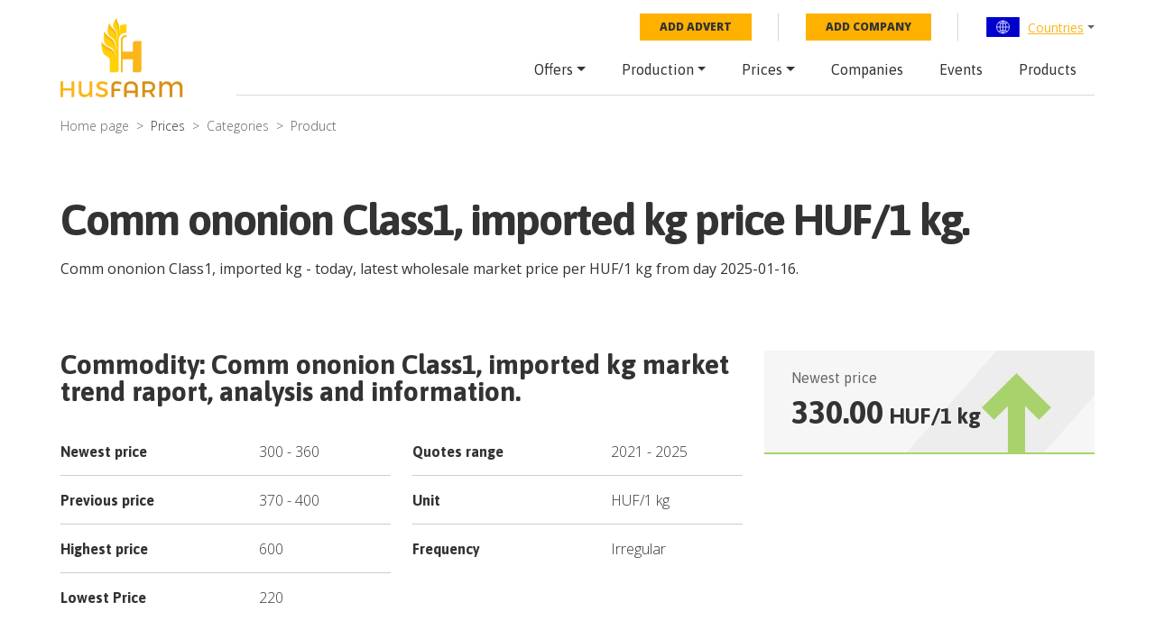

--- FILE ---
content_type: text/html; charset=utf-8
request_url: https://husfarm.com/prices/quotes/budapest-wholesale-market/comm-ononion-class1-imported-kg
body_size: 10269
content:
<!DOCTYPE html><html lang="en"><head><meta charSet="utf-8"/><meta name="viewport" content="width=device-width, initial-scale=1, shrink-to-fit=no"/><title>Comm ononion Class1, imported kg price, today</title><meta property="og:title" content="Comm ononion Class1, imported kg price, today"/><meta name="description" content="Comm ononion Class1, imported kg, today and latest wholesale market prices, per 1 kg in HUF, market trend report, historical prices, analysis."/><meta itemProp="description" content="Comm ononion Class1, imported kg, today and latest wholesale market prices, per 1 kg in HUF, market trend report, historical prices, analysis."/><meta property="og:description" content="Comm ononion Class1, imported kg, today and latest wholesale market prices, per 1 kg in HUF, market trend report, historical prices, analysis."/><meta property="og:url" content="https://husfarm.com/prices/quotes/budapest-wholesale-market/comm-ononion-class1-imported-kg"/><meta name="next-head-count" content="8"/><meta name="author" content="Husfarm"/><meta property="og:type" content="website"/><meta itemProp="name" content="Husfarm Agriculture platform"/><meta property="og:site_name" content="Husfarm Agriculture platform"/><meta name="google-site-verification" content="nsn7vl4easS2D13EOOpVZ7lQWH-7qXrVmSAC1OPqViQ"/><link rel="shortcut icon" href="/favicon.ico"/><script async="" src="https://pagead2.googlesyndication.com/pagead/js/adsbygoogle.js"></script><meta name="yandex-verification" content="f94a18f789c79c93"/><script async="" src="https://www.googletagmanager.com/gtag/js?id=G-654YRM27QW"></script><script>
                            window.dataLayer = window.dataLayer || [];
                            function gtag(){dataLayer.push(arguments);}
                            gtag('js', new Date());
                            gtag('config', 'G-654YRM27QW', {
                              page_path: window.location.pathname,
                            });
                            </script><script async="" src="//pagead2.googlesyndication.com/pagead/js/adsbygoogle.js"></script><link rel="preload" href="/_next/static/css/aae120f0ed9cadb6.css" as="style"/><link rel="stylesheet" href="/_next/static/css/aae120f0ed9cadb6.css" data-n-g=""/><noscript data-n-css=""></noscript><script defer="" nomodule="" src="/_next/static/chunks/polyfills-c67a75d1b6f99dc8.js"></script><script src="/_next/static/chunks/webpack-19487a1b083e67cb.js" defer=""></script><script src="/_next/static/chunks/framework-2fe4cb6473b20297.js" defer=""></script><script src="/_next/static/chunks/main-0f7a758b088db9f0.js" defer=""></script><script src="/_next/static/chunks/pages/_app-1faf273f5c8a923b.js" defer=""></script><script src="/_next/static/chunks/pages/prices/quotes/%5Blocation%5D/%5Bproduct%5D-46a9a1200ad12e32.js" defer=""></script><script src="/_next/static/FJM-TimdTDHdTA8o55xw-/_buildManifest.js" defer=""></script><script src="/_next/static/FJM-TimdTDHdTA8o55xw-/_ssgManifest.js" defer=""></script></head><body><div id="__next"><div id="wrapper"><div class="menuPrimary"><div class="container"><div class="menu-container"><div class="row"><div class="col-lg-2 d-none d-lg-flex"><a href="/" class="logo"><img src="/img/logo.svg" alt="logo"/></a></div><div class="col-lg-10"><div class="top-bar d-none d-lg-flex"><ul class="top-nav"><li><a href="/submit/offer" class="btn-add-notice">Add advert</a></li><li><a href="/submit/company" class="btn-add-notice">Add company</a></li><li class="nav-item dropdown"><div class="dropdown language-dropdown"><div class="dropdown-toggle" role="button" data-toggle="dropdown" aria-haspopup="true" aria-expanded="false"><img alt="World flag" srcSet="/img/countryFlag/world.svg 1x, /img/countryFlag/world.svg 2x" src="/img/countryFlag/world.svg" width="39" height="22" decoding="async" data-nimg="1" loading="lazy" style="color:transparent"/><a href="/countries">Countries</a></div><div class="dropdown-menu"><div class="dropdown-item-container"><a class="dropdown-item" href="/country/united-states">United States</a><a class="dropdown-item" href="/country/china">China</a><a class="dropdown-item" href="/country/mexico">Mexico</a><a class="dropdown-item" href="/country/germany">Germany</a><a class="dropdown-item" href="/country/australia">Australia</a><a class="dropdown-item" href="/country/united-kingdom">United Kingdom</a><a class="dropdown-item" href="/country/south-africa">South Africa</a><a class="dropdown-item" href="/country/spain">Spain</a><a class="dropdown-item" href="/country/france">France</a><a class="dropdown-item" href="/country/italy">Italy</a><a class="dropdown-item" href="/country/norway">Norway</a><a class="dropdown-item" href="/country/brazil">Brazil</a><a class="dropdown-item" href="/country/japan">Japan</a><a class="dropdown-item" href="/country/colombia">Colombia</a><a class="dropdown-item" href="/country/bolivia">Bolivia</a><a class="dropdown-item" href="/country/cameroon">Cameroon</a><a class="dropdown-item" href="/country/chile">Chile</a><a class="dropdown-item" href="/country/ecuador">Ecuador</a></div></div></div></li></ul></div><nav class="navbar navbar-expand-lg"><a href="/" class="navbar-brand d-lg-none"><img src="/img/logo.svg" alt="logo"/></a><div class="navbar-toggler hamburger hamburger--spin collapsed" type="button" data-toggle="collapse" data-target="#navbarResponsive" aria-expanded="false"><span class="hamburger-box"><span class="hamburger-inner"></span></span></div><div class="collapse navbar-collapse false" id="navbarResponsive"><ul class="navbar-nav ml-auto"><li class="nav-item dropdown"><a class="nav-link dropdown-toggle" href="/offers/countries" id="navbarDropdownMenuLink" role="button" data-toggle="dropdown" aria-haspopup="true" aria-expanded="false">Offers</a><div class="dropdown-menu" aria-labelledby="navbarDropdownMenuLink"><a class="dropdown-item" href="/offers/page/1">Latest offers</a></div></li><li class="nav-item dropdown"><a class="nav-link dropdown-toggle" href="/countries-production" id="navbarDropdownMenuLink" role="button" data-toggle="dropdown" aria-haspopup="true" aria-expanded="false">Production</a><div class="dropdown-menu" aria-labelledby="navbarDropdownMenuLink"><a class="dropdown-item" href="/years-production">By year</a><a class="dropdown-item" href="/production">By product</a></div></li><li class="nav-item dropdown"><a class="nav-link dropdown-toggle" href="/prices/countries" id="navbarDropdownMenuLink" role="button" data-toggle="dropdown" aria-haspopup="true" aria-expanded="false">Prices</a><div class="dropdown-menu" aria-labelledby="navbarDropdownMenuLink"><a class="dropdown-item" href="/today-price-global">Global price</a><a class="dropdown-item" href="/today-price-country-product/countries">Price by country</a></div></li><li class="nav-item"><a class="nav-link" href="/companies/countries">Companies</a></li><li class="nav-item"><a class="nav-link" href="/events/countries">Events</a></li><li class="nav-item"><a class="nav-link" href="/products">Products</a></li></ul></div></nav></div></div></div></div></div><div class="container"></div><div class="container"><nav aria-label="breadcrumb"><ol class="breadcrumb"><li class="breadcrumb-item"><a href="/">Home page</a></li><li class="breadcrumb-item">Prices</li><li class="breadcrumb-item"><a href="/prices/categories/budapest-wholesale-market">Categories</a></li><li class="breadcrumb-item active" aria-current="page">Product</li></ol></nav></div><div class="container"><div class="page-title"><h1>Comm ononion Class1, imported kg price HUF/1 kg.</h1><p>Comm ononion Class1, imported kg<!-- --> - today, latest wholesale market price per <!-- -->HUF<!-- -->/<!-- -->1 kg<!-- --> from day <!-- -->2025-01-16<!-- -->.</p></div></div><section class="notowania mb-5"><div class="container"><div class="row"><div class="col-lg-8 pr-lg-5"><div class="section-title section-title__smaller"><h3>Commodity: <!-- -->Comm ononion Class1, imported kg<!-- --> market trend raport, analysis and information.</h3></div><div class="row"><div class="col-md-6"><table><tbody><tr><td>Newest price</td><td>300<!-- --> - <!-- -->360</td></tr><tr><td>Previous price</td><td>370<!-- --> - <!-- -->400</td></tr><tr><td>Highest price</td><td>600</td></tr><tr><td>Lowest Price</td><td>220</td></tr></tbody></table></div><div class="col-md-6"><table><tbody><tr><td>Quotes range</td><td>2021<!-- --> - <!-- -->2025</td></tr><tr><td>Unit</td><td>HUF<!-- -->/<!-- -->1 kg</td></tr><tr><td>Frequency</td><td>Irregular</td></tr></tbody></table></div></div><hr class="dotted-line d-none d-md-block"/><p style="font-size:14px;font-weight:300" class="mt-4 mt-md-0"><strong>Data source:</strong> product quotes, statistic informations, websites, stock quotes</p></div><div class="col-lg-4 mt-4 mt-lg-0"><div class="price-fluctuations price-fluctuations__grows"><p>Newest price</p><div class="price"><span>330.00</span> <!-- -->HUF<!-- -->/<!-- -->1 kg</div><img class="image" src="/img/pricefluctuations-grows.svg" alt="Today price Comm ononion Class1, imported kg"/></div></div></div></div></section><section class="cta-app"><div class="container"><div class="row justify-content-center"><div class="col-xl-11"><div class="row"><div class="col-md-5"><div style="width:100%;height:100%;position:relative;background-image:url(/img/app.webp);background-repeat:no-repeat;background-size:50%"></div></div><div class="col-md-6 offset-md-1"><p style="font-size:24px;font-weight:500;letter-spacing:normal;line-height:30px">Download our new <br/><span style="color:#d89016">Husfarm App</span></p><p>Stay up to date with the current prieces of agricultural products all over the world.</p><div class="cta-app__buttons" style="display:flex"><a href="/" style="padding-top:80px"><img alt="app-store" srcSet="/_next/image?url=%2Fimg%2Fbtn-app-store.webp&amp;w=256&amp;q=75 1x, /_next/image?url=%2Fimg%2Fbtn-app-store.webp&amp;w=384&amp;q=75 2x" src="/_next/image?url=%2Fimg%2Fbtn-app-store.webp&amp;w=384&amp;q=75" width="141" height="45" decoding="async" data-nimg="1" class="cta-app__image" loading="lazy" style="color:transparent"/></a><a href="https://play.google.com/store/apps/details?id=husfarm.trade.mobile.husfarm&amp;hl=pl" style="padding-top:80px"><img alt="google-store" srcSet="/_next/image?url=%2Fimg%2Fbtn-google-play.webp&amp;w=256&amp;q=75 1x, /_next/image?url=%2Fimg%2Fbtn-google-play.webp&amp;w=384&amp;q=75 2x" src="/_next/image?url=%2Fimg%2Fbtn-google-play.webp&amp;w=384&amp;q=75" width="141" height="45" decoding="async" data-nimg="1" class="cta-app__image" loading="lazy" style="color:transparent"/></a></div></div></div></div></div></div></section><section class="offer-list-table"><div class="container"><div class="section-title section-title__smaller"><h3>How much does <!-- -->Comm ononion Class1, imported kg<!-- --> cost?</h3><br/>Historical prices, quotes range <!-- -->2021<!-- --> - <!-- -->2025<!-- --> <!-- -->Comm ononion Class1, imported kg<!-- --> - sheet price.</div><table><thead><tr><th>Date</th><th>Unit</th><th>Min price</th><th>Max price</th><th>Currency</th><th>Stock</th></tr></thead><tbody><tr><td data-label="Date">2025-01-16</td><td data-label="Unit">1 kg</td><td data-label="Min price">300</td><td data-label="Max price">360</td><td data-label="Currency">HUF</td><td data-label="Stock">Budapest Wholesale Market</td></tr><tr><td data-label="Date">2025-01-02</td><td data-label="Unit">1 kg</td><td data-label="Min price">370</td><td data-label="Max price">400</td><td data-label="Currency">HUF</td><td data-label="Stock">Budapest Wholesale Market</td></tr><tr><td data-label="Date">2024-12-05</td><td data-label="Unit">1 kg</td><td data-label="Min price">360</td><td data-label="Max price">400</td><td data-label="Currency">HUF</td><td data-label="Stock">Budapest Wholesale Market</td></tr><tr><td data-label="Date">2024-11-27</td><td data-label="Unit">1 kg</td><td data-label="Min price">350</td><td data-label="Max price">400</td><td data-label="Currency">HUF</td><td data-label="Stock">Budapest Wholesale Market</td></tr><tr><td data-label="Date">2024-11-14</td><td data-label="Unit">1 kg</td><td data-label="Min price">360</td><td data-label="Max price">400</td><td data-label="Currency">HUF</td><td data-label="Stock">Budapest Wholesale Market</td></tr><tr><td data-label="Date">2024-11-07</td><td data-label="Unit">1 kg</td><td data-label="Min price">360</td><td data-label="Max price">400</td><td data-label="Currency">HUF</td><td data-label="Stock">Budapest Wholesale Market</td></tr><tr><td data-label="Date">2024-10-23</td><td data-label="Unit">1 kg</td><td data-label="Min price">360</td><td data-label="Max price">400</td><td data-label="Currency">HUF</td><td data-label="Stock">Budapest Wholesale Market</td></tr><tr><td data-label="Date">2024-10-21</td><td data-label="Unit">1 kg</td><td data-label="Min price">300</td><td data-label="Max price">340</td><td data-label="Currency">HUF</td><td data-label="Stock">Budapest Wholesale Market</td></tr><tr><td data-label="Date">2024-10-10</td><td data-label="Unit">1 kg</td><td data-label="Min price">350</td><td data-label="Max price">400</td><td data-label="Currency">HUF</td><td data-label="Stock">Budapest Wholesale Market</td></tr><tr><td data-label="Date">2024-09-26</td><td data-label="Unit">1 kg</td><td data-label="Min price">350</td><td data-label="Max price">400</td><td data-label="Currency">HUF</td><td data-label="Stock">Budapest Wholesale Market</td></tr><tr><td data-label="Date">2024-09-05</td><td data-label="Unit">1 kg</td><td data-label="Min price">350</td><td data-label="Max price">400</td><td data-label="Currency">HUF</td><td data-label="Stock">Budapest Wholesale Market</td></tr><tr><td data-label="Date">2024-08-28</td><td data-label="Unit">1 kg</td><td data-label="Min price">350</td><td data-label="Max price">400</td><td data-label="Currency">HUF</td><td data-label="Stock">Budapest Wholesale Market</td></tr><tr><td data-label="Date">2024-08-15</td><td data-label="Unit">1 kg</td><td data-label="Min price">375</td><td data-label="Max price">400</td><td data-label="Currency">HUF</td><td data-label="Stock">Budapest Wholesale Market</td></tr><tr><td data-label="Date">2024-08-08</td><td data-label="Unit">1 kg</td><td data-label="Min price">350</td><td data-label="Max price">400</td><td data-label="Currency">HUF</td><td data-label="Stock">Budapest Wholesale Market</td></tr><tr><td data-label="Date">2024-07-04</td><td data-label="Unit">1 kg</td><td data-label="Min price">470</td><td data-label="Max price">500</td><td data-label="Currency">HUF</td><td data-label="Stock">Budapest Wholesale Market</td></tr><tr><td data-label="Date">2024-06-27</td><td data-label="Unit">1 kg</td><td data-label="Min price">450</td><td data-label="Max price">500</td><td data-label="Currency">HUF</td><td data-label="Stock">Budapest Wholesale Market</td></tr><tr><td data-label="Date">2024-06-13</td><td data-label="Unit">1 kg</td><td data-label="Min price">460</td><td data-label="Max price">500</td><td data-label="Currency">HUF</td><td data-label="Stock">Budapest Wholesale Market</td></tr><tr><td data-label="Date">2024-06-06</td><td data-label="Unit">1 kg</td><td data-label="Min price">450</td><td data-label="Max price">500</td><td data-label="Currency">HUF</td><td data-label="Stock">Budapest Wholesale Market</td></tr><tr><td data-label="Date">2024-05-29</td><td data-label="Unit">1 kg</td><td data-label="Min price">530</td><td data-label="Max price">600</td><td data-label="Currency">HUF</td><td data-label="Stock">Budapest Wholesale Market</td></tr><tr><td data-label="Date">2024-05-16</td><td data-label="Unit">1 kg</td><td data-label="Min price">550</td><td data-label="Max price">600</td><td data-label="Currency">HUF</td><td data-label="Stock">Budapest Wholesale Market</td></tr><tr><td data-label="Date">2024-05-09</td><td data-label="Unit">1 kg</td><td data-label="Min price">550</td><td data-label="Max price">600</td><td data-label="Currency">HUF</td><td data-label="Stock">Budapest Wholesale Market</td></tr><tr><td data-label="Date">2024-05-02</td><td data-label="Unit">1 kg</td><td data-label="Min price">560</td><td data-label="Max price">600</td><td data-label="Currency">HUF</td><td data-label="Stock">Budapest Wholesale Market</td></tr><tr><td data-label="Date">2024-04-11</td><td data-label="Unit">1 kg</td><td data-label="Min price">450</td><td data-label="Max price">500</td><td data-label="Currency">HUF</td><td data-label="Stock">Budapest Wholesale Market</td></tr><tr><td data-label="Date">2024-04-04</td><td data-label="Unit">1 kg</td><td data-label="Min price">450</td><td data-label="Max price">500</td><td data-label="Currency">HUF</td><td data-label="Stock">Budapest Wholesale Market</td></tr><tr><td data-label="Date">2024-03-28</td><td data-label="Unit">1 kg</td><td data-label="Min price">480</td><td data-label="Max price">500</td><td data-label="Currency">HUF</td><td data-label="Stock">Budapest Wholesale Market</td></tr><tr><td data-label="Date">2024-03-13</td><td data-label="Unit">1 kg</td><td data-label="Min price">450</td><td data-label="Max price">500</td><td data-label="Currency">HUF</td><td data-label="Stock">Budapest Wholesale Market</td></tr><tr><td data-label="Date">2024-03-07</td><td data-label="Unit">1 kg</td><td data-label="Min price">370</td><td data-label="Max price">400</td><td data-label="Currency">HUF</td><td data-label="Stock">Budapest Wholesale Market</td></tr><tr><td data-label="Date">2024-02-14</td><td data-label="Unit">1 kg</td><td data-label="Min price">320</td><td data-label="Max price">400</td><td data-label="Currency">HUF</td><td data-label="Stock">Budapest Wholesale Market</td></tr><tr><td data-label="Date">2024-01-31</td><td data-label="Unit">1 kg</td><td data-label="Min price">350</td><td data-label="Max price">400</td><td data-label="Currency">HUF</td><td data-label="Stock">Budapest Wholesale Market</td></tr><tr><td data-label="Date">2024-01-24</td><td data-label="Unit">1 kg</td><td data-label="Min price">330</td><td data-label="Max price">400</td><td data-label="Currency">HUF</td><td data-label="Stock">Budapest Wholesale Market</td></tr><tr><td data-label="Date">2024-01-18</td><td data-label="Unit">1 kg</td><td data-label="Min price">370</td><td data-label="Max price">400</td><td data-label="Currency">HUF</td><td data-label="Stock">Budapest Wholesale Market</td></tr><tr><td data-label="Date">2024-01-11</td><td data-label="Unit">1 kg</td><td data-label="Min price">360</td><td data-label="Max price">400</td><td data-label="Currency">HUF</td><td data-label="Stock">Budapest Wholesale Market</td></tr><tr><td data-label="Date">2024-01-03</td><td data-label="Unit">1 kg</td><td data-label="Min price">350</td><td data-label="Max price">380</td><td data-label="Currency">HUF</td><td data-label="Stock">Budapest Wholesale Market</td></tr><tr><td data-label="Date">2023-11-29</td><td data-label="Unit">1 kg</td><td data-label="Min price">300</td><td data-label="Max price">400</td><td data-label="Currency">HUF</td><td data-label="Stock">Budapest Wholesale Market</td></tr><tr><td data-label="Date">2023-11-09</td><td data-label="Unit">1 kg</td><td data-label="Min price">350</td><td data-label="Max price">400</td><td data-label="Currency">HUF</td><td data-label="Stock">Budapest Wholesale Market</td></tr><tr><td data-label="Date">2023-11-02</td><td data-label="Unit">1 kg</td><td data-label="Min price">350</td><td data-label="Max price">400</td><td data-label="Currency">HUF</td><td data-label="Stock">Budapest Wholesale Market</td></tr><tr><td data-label="Date">2023-10-25</td><td data-label="Unit">1 kg</td><td data-label="Min price">350</td><td data-label="Max price">400</td><td data-label="Currency">HUF</td><td data-label="Stock">Budapest Wholesale Market</td></tr><tr><td data-label="Date">2023-10-12</td><td data-label="Unit">1 kg</td><td data-label="Min price">350</td><td data-label="Max price">400</td><td data-label="Currency">HUF</td><td data-label="Stock">Budapest Wholesale Market</td></tr><tr><td data-label="Date">2023-10-05</td><td data-label="Unit">1 kg</td><td data-label="Min price">380</td><td data-label="Max price">400</td><td data-label="Currency">HUF</td><td data-label="Stock">Budapest Wholesale Market</td></tr><tr><td data-label="Date">2023-09-28</td><td data-label="Unit">1 kg</td><td data-label="Min price">380</td><td data-label="Max price">400</td><td data-label="Currency">HUF</td><td data-label="Stock">Budapest Wholesale Market</td></tr><tr><td data-label="Date">2023-09-14</td><td data-label="Unit">1 kg</td><td data-label="Min price">380</td><td data-label="Max price">400</td><td data-label="Currency">HUF</td><td data-label="Stock">Budapest Wholesale Market</td></tr><tr><td data-label="Date">2023-09-07</td><td data-label="Unit">1 kg</td><td data-label="Min price">380</td><td data-label="Max price">400</td><td data-label="Currency">HUF</td><td data-label="Stock">Budapest Wholesale Market</td></tr><tr><td data-label="Date">2023-08-30</td><td data-label="Unit">1 kg</td><td data-label="Min price">350</td><td data-label="Max price">390</td><td data-label="Currency">HUF</td><td data-label="Stock">Budapest Wholesale Market</td></tr><tr><td data-label="Date">2023-08-24</td><td data-label="Unit">1 kg</td><td data-label="Min price">360</td><td data-label="Max price">400</td><td data-label="Currency">HUF</td><td data-label="Stock">Budapest Wholesale Market</td></tr><tr><td data-label="Date">2023-08-17</td><td data-label="Unit">1 kg</td><td data-label="Min price">350</td><td data-label="Max price">400</td><td data-label="Currency">HUF</td><td data-label="Stock">Budapest Wholesale Market</td></tr><tr><td data-label="Date">2023-08-10</td><td data-label="Unit">1 kg</td><td data-label="Min price">350</td><td data-label="Max price">400</td><td data-label="Currency">HUF</td><td data-label="Stock">Budapest Wholesale Market</td></tr><tr><td data-label="Date">2023-07-27</td><td data-label="Unit">1 kg</td><td data-label="Min price">350</td><td data-label="Max price">420</td><td data-label="Currency">HUF</td><td data-label="Stock">Budapest Wholesale Market</td></tr><tr><td data-label="Date">2023-07-13</td><td data-label="Unit">1 kg</td><td data-label="Min price">400</td><td data-label="Max price">450</td><td data-label="Currency">HUF</td><td data-label="Stock">Budapest Wholesale Market</td></tr><tr><td data-label="Date">2023-07-05</td><td data-label="Unit">1 kg</td><td data-label="Min price">400</td><td data-label="Max price">450</td><td data-label="Currency">HUF</td><td data-label="Stock">Budapest Wholesale Market</td></tr><tr><td data-label="Date">2023-06-28</td><td data-label="Unit">1 kg</td><td data-label="Min price">400</td><td data-label="Max price">450</td><td data-label="Currency">HUF</td><td data-label="Stock">Budapest Wholesale Market</td></tr></tbody></table></div></section><section class="cta-add-company" style="background-image:url(/img/cta-add-company-bg.jpg)"><div class="container"><h4> How to sell <!-- -->Comm ononion Class1, imported kg<!-- --> agricultural products online, and get best price? <br/> Are you looking for <!-- -->Comm ononion Class1, imported kg<!-- --> , do you want to buy? <br/><span>Post an ad for FREE!</span></h4><a href="/submit/offer" class="btn btn-big btn-primary text-uppercase">New offer</a></div></section><section id="productsView" class="products products_grid-view"><div class="container"><div class="row justify-content-center"><div class="col-12"><div class="section-title"><h3>Where to buy?</h3></div></div><div class="col-6 col-md-4 col-lg-3"><div class="box"><a href="/offer/6da613bd-25b5-4250-9805-6dec648d7120" class="box__image" style="background-image:url(/api/photo-mini/755d195a-cbe9-47e7-915d-548c8b51f2d0)"></a><h3 class="box__title">Uber for Handyman App – SpotnRides</h3><div class="box__description"><div class="box__location">City: <a href="/city/berlin-1276451290">Berlin</a></div><div class="box__location">Price: <!-- -->2999.0<!-- --> $</div></div></div></div><div class="col-6 col-md-4 col-lg-3"><div class="box"><a href="/offer/187eccb5-001d-41db-9d31-74782c34b910" class="box__image" style="background-image:url(/api/photo-mini/b143c9a8-b9a4-40b1-a60b-099540626748)"></a><h3 class="box__title">Uber for Handyman App – SpotnRides</h3><div class="box__description"><div class="box__location">City: <a href="/city/berlin-1276451290">Berlin</a></div><div class="box__location">Price: <!-- -->2999.0<!-- --> $</div></div></div></div><div class="col-6 col-md-4 col-lg-3"><div class="box"><a href="/offer/5d242337-f57e-44e5-bbf5-9935633a3985" class="box__image" style="background-image:url(/api/photo-mini/1739f2b9-6a57-4508-9b99-0838907d08eb)"></a><h3 class="box__title">Uber for Handyman App – SpotnRides</h3><div class="box__description"><div class="box__location">City: <a href="/city/berlin-1276451290">Berlin</a></div><div class="box__location">Price: <!-- -->2999.0<!-- --> $</div></div></div></div><div class="col-6 col-md-4 col-lg-3"><div class="box"><a href="/offer/ede847d2-8a89-4d41-a70c-ab98fe220ed2" class="box__image" style="background-image:url(/api/photo-mini/8ea37e69-2db7-4c21-a7f7-f65fcc712d89)"></a><h3 class="box__title">Enter the iGaming Industry with 1XBet Clone Script – Affordable and Scalable Solution</h3><div class="box__description"><div class="box__location">City: <a href="/city/berlin-1276451290">Berlin</a></div><div class="box__location">Price: <!-- -->1.0<!-- --> $</div></div></div></div><div class="col-6 col-md-4 col-lg-3"><div class="box"><a href="/offer/660a38ff-23ef-4274-85f5-87b83d94e551" class="box__image" style="background-image:url(/api/photo-mini/cdc2b194-b6cd-49ab-9491-d7ae8b4f26ec)"></a><h3 class="box__title">Business-Ready Whitelabel Custodial Wallet Script with API Integrations</h3><div class="box__description"><div class="box__location">City: <a href="/city/geraldton-1036811875">Geraldton</a></div><div class="box__location">Price: <!-- -->1.0<!-- --> $</div></div></div></div><div class="col-6 col-md-4 col-lg-3"><div class="box"><a href="/offer/8f94fc49-40bf-4119-a8d5-128fe38756ec" class="box__image" style="background-image:url(/api/photo-mini/6f3b8b75-7085-4353-bdd2-5f56e84b3b2b)"></a><h3 class="box__title">How Chicken Road 2.0 Game Script Helps You Build a Crypto Casino Empire on a Budget</h3><div class="box__description"><div class="box__location">City: <a href="/city/berlin-1276451290">Berlin</a></div><div class="box__location">Price: <!-- -->1.0<!-- --> $</div></div></div></div><div class="col-6 col-md-4 col-lg-3"><div class="box"><a href="/offer/19820863-e94c-468a-8351-dd43d550b969" class="box__image" style="background-image:url(/api/photo-mini/02e40620-62a9-4f07-a9a1-c2c063685526)"></a><h3 class="box__title">Dappsfirm’s Next-Gen Kalshi Clone Script – Cost-Effective, Secure &amp; Scalable</h3><div class="box__description"><div class="box__location">City: <a href="/city/berlin-1276451290">Berlin</a></div><div class="box__location">Price: <!-- -->1.0<!-- --> $</div></div></div></div><div class="col-6 col-md-4 col-lg-3"><div class="box"><a href="/offer/280290ae-8704-47dd-b1c3-6f64d6ce98e7" class="box__image" style="background-image:url(/api/photo-mini/a8817362-a782-482f-bec3-f6a24280cf0b)"></a><h3 class="box__title">Next-Gen Crypto Casino Game Development Powered by BC.Game Clone Software</h3><div class="box__description"><div class="box__location">City: <a href="/city/berlin-1276451290">Berlin</a></div><div class="box__location">Price: <!-- -->1.0<!-- --> $</div></div></div></div><div class="col-6 col-md-4 col-lg-3"><div class="box"><a href="/offer/9d588f2b-83c0-4256-84a7-7ceebb983071" class="box__image" style="background-image:url(/api/photo-mini/9367927d-4e82-4024-99f2-f21229ddd0af)"></a><h3 class="box__title">Fastest Way to Start a Color Prediction Game – Low Cost &amp; High Profit Potential</h3><div class="box__description"><div class="box__location">City: <a href="/city/berlin-1276451290">Berlin</a></div><div class="box__location">Price: <!-- -->1.0<!-- --> $</div></div></div></div><div class="col-6 col-md-4 col-lg-3"><div class="box"><a href="/offer/f7909974-ffcb-4faa-9820-b8687c3d40fb" class="box__image" style="background-image:url(/api/photo-mini/d78d0e71-f437-492e-bf7f-4068dce54012)"></a><h3 class="box__title">REJUVINATE YOUR LOVE LIFE AND FORTUNES </h3><div class="box__description"><div class="box__location">City: <a href="/city/johannesburg-1710550792">Johannesburg</a></div><div class="box__location">Price: <!-- -->390.0<!-- --> $</div></div></div></div><div class="col-6 col-md-4 col-lg-3"><div class="box"><a href="/offer/2eaf231a-2474-461c-978d-3b998192171e" class="box__image" style="background-image:url(/api/photo-mini/dc5729c6-e931-422e-ab68-6943a6c8b4d5)"></a><h3 class="box__title">PROVIGIL AND ADDERALL NOW AVAILABLE IN SOUTHAFRICA </h3><div class="box__description"><div class="box__location">City: <a href="/city/johannesburg-1710550792">Johannesburg</a></div><div class="box__location">Price: <!-- -->2500.0<!-- --> $</div></div></div></div><div class="col-6 col-md-4 col-lg-3"><div class="box"><a href="/offer/ce9eef0d-0c6c-4ae6-b46e-e5bb97cd9788" class="box__image" style="background-image:url(/api/photo-mini/0925735d-b820-45fa-8933-645d01db951a)"></a><h3 class="box__title">Nembutal Pentobarbital,  Iboga ,OxyContin, 4mec, MDMA, Actavis</h3><div class="box__description"><div class="box__location">City: <a href="/city/uberlingen-1276778071">Überlingen</a></div><div class="box__location">Price: <!-- -->250.0<!-- --> $</div></div></div></div></div></div></section><footer><script type="application/ld+json">{"@context":"https://schema.org","@type":"FAQPage","mainEntity":[{"@type":"Question","name":"What is husfarm?","acceptedAnswer":{"@type":"Answer","text":"Husfarm is a global portal that offers innovative products and information services crucial for the agriculture, forestry, and agri-food industry. The key matter for the agricultural business is the proper use of information. At Husfarm we support the flow of information with the use of the newest technology, which let us share constant updates of the prices of more than a thousand agri-products, from over two thousand stock exchanges and fairs all over the world."}},{"@type":"Question","name":"Where can you find prices of agriculture and food industry products?","acceptedAnswer":{"@type":"Answer","text":"Thanks to the use of modern technology known as data mining we deliver up-to-date information on prices of vegetables, fruit, livestock as well as agri-food industry products. Free access to the data is available via our Internet platform or a special mobile app."}},{"@type":"Question","name":"Why husfarm is a modern agriculture web platform?","acceptedAnswer":{"@type":"Answer","text":"We aspire to be a key partner for our clients and want to offer added value, making their daily work easier, thanks to the integrated services. That is why husfarm.com will let you meet farmers, suppliers, growers, and specialists in the food industry throughout the world. Intuitive solutions, most importantly a wide source of contacts, make it easy to communicate with new potential business partners. Our personalized online and offline tools guarantee successful marketing actions. From free, simple ads to marketing actions targeted at precisely selected marketing branches and sectors."}}]}</script><div class="container"><div class="row"><div class="col-lg-4 mb-3 mb-sm-5 mb-lg-0"><div class="footer__title">Husfarm.com</div><p>Husfarm.com is a reliable source of information on farming, weather conditions, auctions, stocks as well as agricultural products. In addition, it contains a special component dedicated to professions and works in agriculture, agri-food industry, natural resources industry, and biotechnology. Agricultural land is valuable and widely desired that is why the portal allows presenting agricultural and rural real estate – connecting both buyers and sellers. We are constantly searching for improvements, as well as developing and modernizing our technology in order to boost the efficiency and effectiveness of agriculture management.</p></div><div class="col-6 col-sm-4 col-lg-2 offset-lg-1"><div class="footer__title">Global prices</div><nav><ul><li><a href="https://husfarm.com/products/fishes">Fishes prices</a></li><li><a href="https://husfarm.com/products/aquaculture">Aquaculture prices</a></li><li><a href="https://husfarm.com/products/dairy-and-eggs">Dairy, eggs prices</a></li><li><a href="https://husfarm.com/products/flowers">Flowers prices</a></li><li><a href="https://husfarm.com/products/fruits">Fruit prices</a></li><li><a href="https://husfarm.com/products/grains-and-cereals">Grains, cereals prices</a></li><li><a href="https://husfarm.com/products/herbs">Herbs prices</a></li><li><a href="https://husfarm.com/products/meat-and-poultry">Meat, poultry prices</a></li><li><a href="https://husfarm.com/products/plants">Plants prices</a></li><li><a href="https://husfarm.com/products/processed-food">Processed food prices</a></li><li><a href="https://husfarm.com/products/spices">Spices prices</a></li><li><a href="https://husfarm.com/products/vegetables">Vegetables prices</a></li></ul></nav></div><div class="col-6 col-sm-4 col-lg-3"><div class="footer__title">Husfarm contact</div><p>ul. Fantastyczna 8/1A, <br/>20-531 Lublin, Polska</p><p>E-mail: <a href="mailto:office@husfarm.com">office@husfarm.com</a></p><br/><div class="footer__title">Important links</div><nav><ul><li><a href="/terms_of_service">Terms of service</a></li><li><a href="/about_us">About us</a></li><li><a href="/contact">Contact</a></li><li><a href="/help">Help</a></li><li><a href="/website_map">Website map</a></li><li><a href="/privacy_policy">Privacy policy</a></li></ul></nav></div><div class="col-sm-4 col-lg-2 d-sm-flex justify-content-end mt-4 mt-sm-0"><div><div class="footer__title text-sm-center">Visit us</div><nav class="footer__social"><ul><li><a href="https://twitter.com/HusfarmP" rel="nofollow"><img alt="twitter" srcSet="/_next/image?url=%2Fimg%2Ftwitter.webp&amp;w=48&amp;q=75 1x, /_next/image?url=%2Fimg%2Ftwitter.webp&amp;w=96&amp;q=75 2x" src="/_next/image?url=%2Fimg%2Ftwitter.webp&amp;w=96&amp;q=75" width="45" height="43" decoding="async" data-nimg="1" loading="lazy" style="color:transparent"/></a></li><li><a href="https://www.facebook.com/Husfarm" rel="nofollow"><img alt="fb" srcSet="/_next/image?url=%2Fimg%2Ffacebook.webp&amp;w=48&amp;q=75 1x, /_next/image?url=%2Fimg%2Ffacebook.webp&amp;w=96&amp;q=75 2x" src="/_next/image?url=%2Fimg%2Ffacebook.webp&amp;w=96&amp;q=75" width="45" height="43" decoding="async" data-nimg="1" loading="lazy" style="color:transparent"/></a></li><li><a href="https://www.youtube.com/channel/UCzqZ9J0YRXPt023LmQzz6qQ/videos" rel="nofollow"><img alt="yt" srcSet="/_next/image?url=%2Fimg%2Fyoutube.webp&amp;w=48&amp;q=75 1x, /_next/image?url=%2Fimg%2Fyoutube.webp&amp;w=96&amp;q=75 2x" src="/_next/image?url=%2Fimg%2Fyoutube.webp&amp;w=96&amp;q=75" width="45" height="43" decoding="async" data-nimg="1" loading="lazy" style="color:transparent"/></a></li><li><a href="https://www.linkedin.com/showcase/husfarm/" rel="nofollow"><img alt="linkedIn" srcSet="/_next/image?url=%2Fimg%2Flinkedin.webp&amp;w=48&amp;q=75 1x, /_next/image?url=%2Fimg%2Flinkedin.webp&amp;w=96&amp;q=75 2x" src="/_next/image?url=%2Fimg%2Flinkedin.webp&amp;w=96&amp;q=75" width="45" height="43" decoding="async" data-nimg="1" loading="lazy" style="color:transparent"/></a></li><li><a href="https://www.instagram.com/husfarm/" rel="nofollow"><img alt="instagram" srcSet="/_next/image?url=%2Fimg%2Finstagram.webp&amp;w=48&amp;q=75 1x, /_next/image?url=%2Fimg%2Finstagram.webp&amp;w=96&amp;q=75 2x" src="/_next/image?url=%2Fimg%2Finstagram.webp&amp;w=96&amp;q=75" width="45" height="43" decoding="async" data-nimg="1" loading="lazy" style="color:transparent"/></a></li><li><a href="https://pl.pinterest.com/husfarmcom/" rel="nofollow"><img alt="pinterest" srcSet="/_next/image?url=%2Fimg%2Fpinterest.webp&amp;w=48&amp;q=75 1x, /_next/image?url=%2Fimg%2Fpinterest.webp&amp;w=96&amp;q=75 2x" src="/_next/image?url=%2Fimg%2Fpinterest.webp&amp;w=96&amp;q=75" width="45" height="43" decoding="async" data-nimg="1" loading="lazy" style="color:transparent"/></a></li></ul></nav></div></div></div><div class="copyright"><div class="copyright__left">Copyright © 2021 - 2023 by Husfarm</div><div class="copyright__right">Agricultural product prices for:<ul><li><a href="/country/australia"><img alt="australia" srcSet="/img/countryFlag/australia.svg 1x, /img/countryFlag/australia.svg 2x" src="/img/countryFlag/australia.svg" width="33" height="19" decoding="async" data-nimg="1" loading="lazy" style="color:transparent"/></a></li><li><a href="/country/brazil"><img alt="brazil" srcSet="/img/countryFlag/brazil.svg 1x, /img/countryFlag/brazil.svg 2x" src="/img/countryFlag/brazil.svg" width="33" height="19" decoding="async" data-nimg="1" loading="lazy" style="color:transparent"/></a></li><li><a href="/country/canada"><img alt="canada" srcSet="/img/countryFlag/canada.svg 1x, /img/countryFlag/canada.svg 2x" src="/img/countryFlag/canada.svg" width="33" height="19" decoding="async" data-nimg="1" loading="lazy" style="color:transparent"/></a></li><li><a href="/country/finland"><img alt="finland" srcSet="/img/countryFlag/finland.svg 1x, /img/countryFlag/finland.svg 2x" src="/img/countryFlag/finland.svg" width="33" height="19" decoding="async" data-nimg="1" loading="lazy" style="color:transparent"/></a></li><li><a href="/country/france"><img alt="france" srcSet="/img/countryFlag/france.svg 1x, /img/countryFlag/france.svg 2x" src="/img/countryFlag/france.svg" width="33" height="19" decoding="async" data-nimg="1" loading="lazy" style="color:transparent"/></a></li><li><a href="/country/hungary"><img alt="hungary" srcSet="/img/countryFlag/hungary.svg 1x, /img/countryFlag/hungary.svg 2x" src="/img/countryFlag/hungary.svg" width="33" height="19" decoding="async" data-nimg="1" loading="lazy" style="color:transparent"/></a></li><li><a href="/country/india"><img alt="india" srcSet="/img/countryFlag/india.svg 1x, /img/countryFlag/india.svg 2x" src="/img/countryFlag/india.svg" width="33" height="19" decoding="async" data-nimg="1" loading="lazy" style="color:transparent"/></a></li><li><a href="/country/malaysia"><img alt="malaysia" srcSet="/img/countryFlag/malaysia.svg 1x, /img/countryFlag/malaysia.svg 2x" src="/img/countryFlag/malaysia.svg" width="33" height="19" decoding="async" data-nimg="1" loading="lazy" style="color:transparent"/></a></li><li><a href="/country/mexico"><img alt="mexico" srcSet="/img/countryFlag/mexico.svg 1x, /img/countryFlag/mexico.svg 2x" src="/img/countryFlag/mexico.svg" width="33" height="19" decoding="async" data-nimg="1" loading="lazy" style="color:transparent"/></a></li><li><a href="/country/south-africa"><img alt="rpa" srcSet="/img/countryFlag/south-africa.svg 1x, /img/countryFlag/south-africa.svg 2x" src="/img/countryFlag/south-africa.svg" width="33" height="19" decoding="async" data-nimg="1" loading="lazy" style="color:transparent"/></a></li><li><a href="/country/turkey"><img alt="turkey" srcSet="/img/countryFlag/turkey.svg 1x, /img/countryFlag/turkey.svg 2x" src="/img/countryFlag/turkey.svg" width="33" height="19" decoding="async" data-nimg="1" loading="lazy" style="color:transparent"/></a></li><li><a href="/country/united-kingdom"><img alt="uk" srcSet="/img/countryFlag/united-kingdom.svg 1x, /img/countryFlag/united-kingdom.svg 2x" src="/img/countryFlag/united-kingdom.svg" width="33" height="19" decoding="async" data-nimg="1" loading="lazy" style="color:transparent"/></a></li></ul></div></div></div></footer></div></div><script id="__NEXT_DATA__" type="application/json">{"props":{"pageProps":{"quotes":[{"id":124444852,"data":"2025-01-16","min_price":300,"max_price":360,"location":"Budapest Wholesale Market","metrics":"1 kg","currency":"HUF","product":"Comm ononion Class1, imported kg"},{"id":124045559,"data":"2025-01-02","min_price":370,"max_price":400,"location":"Budapest Wholesale Market","metrics":"1 kg","currency":"HUF","product":"Comm ononion Class1, imported kg"},{"id":123722394,"data":"2024-12-05","min_price":360,"max_price":400,"location":"Budapest Wholesale Market","metrics":"1 kg","currency":"HUF","product":"Comm ononion Class1, imported kg"},{"id":123505605,"data":"2024-11-27","min_price":350,"max_price":400,"location":"Budapest Wholesale Market","metrics":"1 kg","currency":"HUF","product":"Comm ononion Class1, imported kg"},{"id":123180903,"data":"2024-11-14","min_price":360,"max_price":400,"location":"Budapest Wholesale Market","metrics":"1 kg","currency":"HUF","product":"Comm ononion Class1, imported kg"},{"id":123098891,"data":"2024-11-07","min_price":360,"max_price":400,"location":"Budapest Wholesale Market","metrics":"1 kg","currency":"HUF","product":"Comm ononion Class1, imported kg"},{"id":122951639,"data":"2024-10-23","min_price":360,"max_price":400,"location":"Budapest Wholesale Market","metrics":"1 kg","currency":"HUF","product":"Comm ononion Class1, imported kg"},{"id":122647554,"data":"2024-10-21","min_price":300,"max_price":340,"location":"Budapest Wholesale Market","metrics":"1 kg","currency":"HUF","product":"Comm ononion Class1, imported kg"},{"id":122475545,"data":"2024-10-10","min_price":350,"max_price":400,"location":"Budapest Wholesale Market","metrics":"1 kg","currency":"HUF","product":"Comm ononion Class1, imported kg"},{"id":122199849,"data":"2024-09-26","min_price":350,"max_price":400,"location":"Budapest Wholesale Market","metrics":"1 kg","currency":"HUF","product":"Comm ononion Class1, imported kg"},{"id":121666221,"data":"2024-09-05","min_price":350,"max_price":400,"location":"Budapest Wholesale Market","metrics":"1 kg","currency":"HUF","product":"Comm ononion Class1, imported kg"},{"id":121491096,"data":"2024-08-28","min_price":350,"max_price":400,"location":"Budapest Wholesale Market","metrics":"1 kg","currency":"HUF","product":"Comm ononion Class1, imported kg"},{"id":121224347,"data":"2024-08-15","min_price":375,"max_price":400,"location":"Budapest Wholesale Market","metrics":"1 kg","currency":"HUF","product":"Comm ononion Class1, imported kg"},{"id":121111256,"data":"2024-08-08","min_price":350,"max_price":400,"location":"Budapest Wholesale Market","metrics":"1 kg","currency":"HUF","product":"Comm ononion Class1, imported kg"},{"id":120332221,"data":"2024-07-04","min_price":470,"max_price":500,"location":"Budapest Wholesale Market","metrics":"1 kg","currency":"HUF","product":"Comm ononion Class1, imported kg"},{"id":120182149,"data":"2024-06-27","min_price":450,"max_price":500,"location":"Budapest Wholesale Market","metrics":"1 kg","currency":"HUF","product":"Comm ononion Class1, imported kg"},{"id":120043010,"data":"2024-06-13","min_price":460,"max_price":500,"location":"Budapest Wholesale Market","metrics":"1 kg","currency":"HUF","product":"Comm ononion Class1, imported kg"},{"id":119964444,"data":"2024-06-06","min_price":450,"max_price":500,"location":"Budapest Wholesale Market","metrics":"1 kg","currency":"HUF","product":"Comm ononion Class1, imported kg"},{"id":119841662,"data":"2024-05-29","min_price":530,"max_price":600,"location":"Budapest Wholesale Market","metrics":"1 kg","currency":"HUF","product":"Comm ononion Class1, imported kg"},{"id":119495375,"data":"2024-05-16","min_price":550,"max_price":600,"location":"Budapest Wholesale Market","metrics":"1 kg","currency":"HUF","product":"Comm ononion Class1, imported kg"},{"id":119342099,"data":"2024-05-09","min_price":550,"max_price":600,"location":"Budapest Wholesale Market","metrics":"1 kg","currency":"HUF","product":"Comm ononion Class1, imported kg"},{"id":119091643,"data":"2024-05-02","min_price":560,"max_price":600,"location":"Budapest Wholesale Market","metrics":"1 kg","currency":"HUF","product":"Comm ononion Class1, imported kg"},{"id":118619193,"data":"2024-04-11","min_price":450,"max_price":500,"location":"Budapest Wholesale Market","metrics":"1 kg","currency":"HUF","product":"Comm ononion Class1, imported kg"},{"id":118284625,"data":"2024-04-04","min_price":450,"max_price":500,"location":"Budapest Wholesale Market","metrics":"1 kg","currency":"HUF","product":"Comm ononion Class1, imported kg"},{"id":118118773,"data":"2024-03-28","min_price":480,"max_price":500,"location":"Budapest Wholesale Market","metrics":"1 kg","currency":"HUF","product":"Comm ononion Class1, imported kg"},{"id":117660179,"data":"2024-03-13","min_price":450,"max_price":500,"location":"Budapest Wholesale Market","metrics":"1 kg","currency":"HUF","product":"Comm ononion Class1, imported kg"},{"id":117411833,"data":"2024-03-07","min_price":370,"max_price":400,"location":"Budapest Wholesale Market","metrics":"1 kg","currency":"HUF","product":"Comm ononion Class1, imported kg"},{"id":116710281,"data":"2024-02-14","min_price":320,"max_price":400,"location":"Budapest Wholesale Market","metrics":"1 kg","currency":"HUF","product":"Comm ononion Class1, imported kg"},{"id":116378347,"data":"2024-01-31","min_price":350,"max_price":400,"location":"Budapest Wholesale Market","metrics":"1 kg","currency":"HUF","product":"Comm ononion Class1, imported kg"},{"id":116182066,"data":"2024-01-24","min_price":330,"max_price":400,"location":"Budapest Wholesale Market","metrics":"1 kg","currency":"HUF","product":"Comm ononion Class1, imported kg"},{"id":115946628,"data":"2024-01-18","min_price":370,"max_price":400,"location":"Budapest Wholesale Market","metrics":"1 kg","currency":"HUF","product":"Comm ononion Class1, imported kg"},{"id":115700988,"data":"2024-01-11","min_price":360,"max_price":400,"location":"Budapest Wholesale Market","metrics":"1 kg","currency":"HUF","product":"Comm ononion Class1, imported kg"},{"id":115330663,"data":"2024-01-03","min_price":350,"max_price":380,"location":"Budapest Wholesale Market","metrics":"1 kg","currency":"HUF","product":"Comm ononion Class1, imported kg"},{"id":114300571,"data":"2023-11-29","min_price":300,"max_price":400,"location":"Budapest Wholesale Market","metrics":"1 kg","currency":"HUF","product":"Comm ononion Class1, imported kg"},{"id":113496204,"data":"2023-11-09","min_price":350,"max_price":400,"location":"Budapest Wholesale Market","metrics":"1 kg","currency":"HUF","product":"Comm ononion Class1, imported kg"},{"id":113222671,"data":"2023-11-02","min_price":350,"max_price":400,"location":"Budapest Wholesale Market","metrics":"1 kg","currency":"HUF","product":"Comm ononion Class1, imported kg"},{"id":113083273,"data":"2023-10-25","min_price":350,"max_price":400,"location":"Budapest Wholesale Market","metrics":"1 kg","currency":"HUF","product":"Comm ononion Class1, imported kg"},{"id":112407820,"data":"2023-10-12","min_price":350,"max_price":400,"location":"Budapest Wholesale Market","metrics":"1 kg","currency":"HUF","product":"Comm ononion Class1, imported kg"},{"id":112174869,"data":"2023-10-05","min_price":380,"max_price":400,"location":"Budapest Wholesale Market","metrics":"1 kg","currency":"HUF","product":"Comm ononion Class1, imported kg"},{"id":111911580,"data":"2023-09-28","min_price":380,"max_price":400,"location":"Budapest Wholesale Market","metrics":"1 kg","currency":"HUF","product":"Comm ononion Class1, imported kg"},{"id":111522941,"data":"2023-09-14","min_price":380,"max_price":400,"location":"Budapest Wholesale Market","metrics":"1 kg","currency":"HUF","product":"Comm ononion Class1, imported kg"},{"id":111402106,"data":"2023-09-07","min_price":380,"max_price":400,"location":"Budapest Wholesale Market","metrics":"1 kg","currency":"HUF","product":"Comm ononion Class1, imported kg"},{"id":111068529,"data":"2023-08-30","min_price":350,"max_price":390,"location":"Budapest Wholesale Market","metrics":"1 kg","currency":"HUF","product":"Comm ononion Class1, imported kg"},{"id":110865333,"data":"2023-08-24","min_price":360,"max_price":400,"location":"Budapest Wholesale Market","metrics":"1 kg","currency":"HUF","product":"Comm ononion Class1, imported kg"},{"id":110646929,"data":"2023-08-17","min_price":350,"max_price":400,"location":"Budapest Wholesale Market","metrics":"1 kg","currency":"HUF","product":"Comm ononion Class1, imported kg"},{"id":110382580,"data":"2023-08-10","min_price":350,"max_price":400,"location":"Budapest Wholesale Market","metrics":"1 kg","currency":"HUF","product":"Comm ononion Class1, imported kg"},{"id":109812388,"data":"2023-07-27","min_price":350,"max_price":420,"location":"Budapest Wholesale Market","metrics":"1 kg","currency":"HUF","product":"Comm ononion Class1, imported kg"},{"id":109411999,"data":"2023-07-13","min_price":400,"max_price":450,"location":"Budapest Wholesale Market","metrics":"1 kg","currency":"HUF","product":"Comm ononion Class1, imported kg"},{"id":108924646,"data":"2023-07-05","min_price":400,"max_price":450,"location":"Budapest Wholesale Market","metrics":"1 kg","currency":"HUF","product":"Comm ononion Class1, imported kg"},{"id":108793441,"data":"2023-06-28","min_price":400,"max_price":450,"location":"Budapest Wholesale Market","metrics":"1 kg","currency":"HUF","product":"Comm ononion Class1, imported kg"},{"id":108208333,"data":"2023-06-15","min_price":400,"max_price":500,"location":"Budapest Wholesale Market","metrics":"1 kg","currency":"HUF","product":"Comm ononion Class1, imported kg"},{"id":106871502,"data":"2023-05-31","min_price":400,"max_price":450,"location":"Budapest Wholesale Market","metrics":"1 kg","currency":"HUF","product":"Comm ononion Class1, imported kg"},{"id":106320283,"data":"2023-05-18","min_price":400,"max_price":440,"location":"Budapest Wholesale Market","metrics":"1 kg","currency":"HUF","product":"Comm ononion Class1, imported kg"},{"id":105983201,"data":"2023-05-04","min_price":400,"max_price":450,"location":"Budapest Wholesale Market","metrics":"1 kg","currency":"HUF","product":"Comm ononion Class1, imported kg"},{"id":105727972,"data":"2023-04-26","min_price":400,"max_price":450,"location":"Budapest Wholesale Market","metrics":"1 kg","currency":"HUF","product":"Comm ononion Class1, imported kg"},{"id":105623850,"data":"2023-04-20","min_price":380,"max_price":420,"location":"Budapest Wholesale Market","metrics":"1 kg","currency":"HUF","product":"Comm ononion Class1, imported kg"},{"id":105342655,"data":"2023-04-13","min_price":350,"max_price":420,"location":"Budapest Wholesale Market","metrics":"1 kg","currency":"HUF","product":"Comm ononion Class1, imported kg"},{"id":105098574,"data":"2023-04-06","min_price":310,"max_price":330,"location":"Budapest Wholesale Market","metrics":"1 kg","currency":"HUF","product":"Comm ononion Class1, imported kg"},{"id":104875752,"data":"2023-03-29","min_price":300,"max_price":330,"location":"Budapest Wholesale Market","metrics":"1 kg","currency":"HUF","product":"Comm ononion Class1, imported kg"},{"id":104367978,"data":"2023-03-16","min_price":300,"max_price":320,"location":"Budapest Wholesale Market","metrics":"1 kg","currency":"HUF","product":"Comm ononion Class1, imported kg"},{"id":104108168,"data":"2023-03-09","min_price":300,"max_price":330,"location":"Budapest Wholesale Market","metrics":"1 kg","currency":"HUF","product":"Comm ononion Class1, imported kg"},{"id":103116670,"data":"2023-02-09","min_price":330,"max_price":340,"location":"Budapest Wholesale Market","metrics":"1 kg","currency":"HUF","product":"Comm ononion Class1, imported kg"},{"id":103018842,"data":"2023-02-02","min_price":320,"max_price":330,"location":"Budapest Wholesale Market","metrics":"1 kg","currency":"HUF","product":"Comm ononion Class1, imported kg"},{"id":102404382,"data":"2023-01-19","min_price":300,"max_price":330,"location":"Budapest Wholesale Market","metrics":"1 kg","currency":"HUF","product":"Comm ononion Class1, imported kg"},{"id":101892451,"data":"2023-01-12","min_price":300,"max_price":330,"location":"Budapest Wholesale Market","metrics":"1 kg","currency":"HUF","product":"Comm ononion Class1, imported kg"},{"id":101369575,"data":"2023-01-04","min_price":300,"max_price":350,"location":"Budapest Wholesale Market","metrics":"1 kg","currency":"HUF","product":"Comm ononion Class1, imported kg"},{"id":99883567,"data":"2022-11-24","min_price":300,"max_price":350,"location":"Budapest Wholesale Market","metrics":"1 kg","currency":"HUF","product":"Comm ononion Class1, imported kg"},{"id":99709301,"data":"2022-11-17","min_price":300,"max_price":350,"location":"Budapest Wholesale Market","metrics":"1 kg","currency":"HUF","product":"Comm ononion Class1, imported kg"},{"id":99543968,"data":"2022-11-10","min_price":300,"max_price":340,"location":"Budapest Wholesale Market","metrics":"1 kg","currency":"HUF","product":"Comm ononion Class1, imported kg"},{"id":99457676,"data":"2022-11-03","min_price":300,"max_price":340,"location":"Budapest Wholesale Market","metrics":"1 kg","currency":"HUF","product":"Comm ononion Class1, imported kg"},{"id":99271524,"data":"2022-10-27","min_price":320,"max_price":350,"location":"Budapest Wholesale Market","metrics":"1 kg","currency":"HUF","product":"Comm ononion Class1, imported kg"},{"id":98636966,"data":"2022-10-06","min_price":300,"max_price":320,"location":"Budapest Wholesale Market","metrics":"1 kg","currency":"HUF","product":"Comm ononion Class1, imported kg"},{"id":98482600,"data":"2022-09-28","min_price":300,"max_price":330,"location":"Budapest Wholesale Market","metrics":"1 kg","currency":"HUF","product":"Comm ononion Class1, imported kg"},{"id":98107172,"data":"2022-09-15","min_price":300,"max_price":350,"location":"Budapest Wholesale Market","metrics":"1 kg","currency":"HUF","product":"Comm ononion Class1, imported kg"},{"id":97957573,"data":"2022-09-08","min_price":300,"max_price":320,"location":"Budapest Wholesale Market","metrics":"1 kg","currency":"HUF","product":"Comm ononion Class1, imported kg"},{"id":97856128,"data":"2022-09-01","min_price":300,"max_price":350,"location":"Budapest Wholesale Market","metrics":"1 kg","currency":"HUF","product":"Comm ononion Class1, imported kg"},{"id":97696969,"data":"2022-08-24","min_price":320,"max_price":350,"location":"Budapest Wholesale Market","metrics":"1 kg","currency":"HUF","product":"Comm ononion Class1, imported kg"},{"id":97430195,"data":"2022-08-17","min_price":340,"max_price":360,"location":"Budapest Wholesale Market","metrics":"1 kg","currency":"HUF","product":"Comm ononion Class1, imported kg"},{"id":97280357,"data":"2022-08-11","min_price":320,"max_price":350,"location":"Budapest Wholesale Market","metrics":"1 kg","currency":"HUF","product":"Comm ononion Class1, imported kg"},{"id":96755888,"data":"2022-07-27","min_price":340,"max_price":360,"location":"Budapest Wholesale Market","metrics":"1 kg","currency":"HUF","product":"Comm ononion Class1, imported kg"},{"id":96569391,"data":"2022-07-14","min_price":320,"max_price":350,"location":"Budapest Wholesale Market","metrics":"1 kg","currency":"HUF","product":"Comm ononion Class1, imported kg"},{"id":96038835,"data":"2022-06-30","min_price":330,"max_price":360,"location":"Budapest Wholesale Market","metrics":"1 kg","currency":"HUF","product":"Comm ononion Class1, imported kg"},{"id":95757538,"data":"2022-06-16","min_price":330,"max_price":350,"location":"Budapest Wholesale Market","metrics":"1 kg","currency":"HUF","product":"Comm ononion Class1, imported kg"},{"id":95614507,"data":"2022-06-09","min_price":260,"max_price":300,"location":"Budapest Wholesale Market","metrics":"1 kg","currency":"HUF","product":"Comm ononion Class1, imported kg"},{"id":95111266,"data":"2022-05-25","min_price":260,"max_price":300,"location":"Budapest Wholesale Market","metrics":"1 kg","currency":"HUF","product":"Comm ononion Class1, imported kg"},{"id":94679167,"data":"2022-05-12","min_price":250,"max_price":260,"location":"Budapest Wholesale Market","metrics":"1 kg","currency":"HUF","product":"Comm ononion Class1, imported kg"},{"id":94302563,"data":"2022-04-27","min_price":250,"max_price":260,"location":"Budapest Wholesale Market","metrics":"1 kg","currency":"HUF","product":"Comm ononion Class1, imported kg"},{"id":93258207,"data":"2022-04-07","min_price":240,"max_price":250,"location":"Budapest Wholesale Market","metrics":"1 kg","currency":"HUF","product":"Comm ononion Class1, imported kg"},{"id":93184487,"data":"2022-03-31","min_price":250,"max_price":260,"location":"Budapest Wholesale Market","metrics":"1 kg","currency":"HUF","product":"Comm ononion Class1, imported kg"},{"id":92165486,"data":"2022-03-17","min_price":240,"max_price":260,"location":"Budapest Wholesale Market","metrics":"1 kg","currency":"HUF","product":"Comm ononion Class1, imported kg"},{"id":91884989,"data":"2022-03-03","min_price":260,"max_price":280,"location":"Budapest Wholesale Market","metrics":"1 kg","currency":"HUF","product":"Comm ononion Class1, imported kg"},{"id":91498334,"data":"2022-02-10","min_price":250,"max_price":260,"location":"Budapest Wholesale Market","metrics":"1 kg","currency":"HUF","product":"Comm ononion Class1, imported kg"},{"id":91280910,"data":"2022-02-03","min_price":250,"max_price":260,"location":"Budapest Wholesale Market","metrics":"1 kg","currency":"HUF","product":"Comm ononion Class1, imported kg"},{"id":90353861,"data":"2022-01-20","min_price":250,"max_price":260,"location":"Budapest Wholesale Market","metrics":"1 kg","currency":"HUF","product":"Comm ononion Class1, imported kg"},{"id":87937609,"data":"2021-12-09","min_price":240,"max_price":250,"location":"Budapest Wholesale Market","metrics":"1 kg","currency":"HUF","product":"Comm ononion Class1, imported kg"},{"id":87719395,"data":"2021-11-25","min_price":250,"max_price":260,"location":"Budapest Wholesale Market","metrics":"1 kg","currency":"HUF","product":"Comm ononion Class1, imported kg"},{"id":87310424,"data":"2021-11-11","min_price":220,"max_price":250,"location":"Budapest Wholesale Market","metrics":"1 kg","currency":"HUF","product":"Comm ononion Class1, imported kg"},{"id":86841361,"data":"2021-10-14","min_price":240,"max_price":250,"location":"Budapest Wholesale Market","metrics":"1 kg","currency":"HUF","product":"Comm ononion Class1, imported kg"},{"id":86136620,"data":"2021-09-30","min_price":240,"max_price":250,"location":"Budapest Wholesale Market","metrics":"1 kg","currency":"HUF","product":"Comm ononion Class1, imported kg"},{"id":86073413,"data":"2021-09-23","min_price":250,"max_price":260,"location":"Budapest Wholesale Market","metrics":"1 kg","currency":"HUF","product":"Comm ononion Class1, imported kg"},{"id":86073339,"data":"2021-09-16","min_price":250,"max_price":260,"location":"Budapest Wholesale Market","metrics":"1 kg","currency":"HUF","product":"Comm ononion Class1, imported kg"}],"exampleOffers":[{"id":"6da613bd-25b5-4250-9805-6dec648d7120","date":"2025-12-19","title":"Uber for Handyman App – SpotnRides","price":"2999.0","currency":"USD","country":"Germany","city":"Berlin","citySlug":"berlin-1276451290","photo":"755d195a-cbe9-47e7-915d-548c8b51f2d0"},{"id":"187eccb5-001d-41db-9d31-74782c34b910","date":"2025-12-19","title":"Uber for Handyman App – SpotnRides","price":"2999.0","currency":"USD","country":"Germany","city":"Berlin","citySlug":"berlin-1276451290","photo":"b143c9a8-b9a4-40b1-a60b-099540626748"},{"id":"5d242337-f57e-44e5-bbf5-9935633a3985","date":"2025-12-19","title":"Uber for Handyman App – SpotnRides","price":"2999.0","currency":"USD","country":"Germany","city":"Berlin","citySlug":"berlin-1276451290","photo":"1739f2b9-6a57-4508-9b99-0838907d08eb"},{"id":"ede847d2-8a89-4d41-a70c-ab98fe220ed2","date":"2025-12-15","title":"Enter the iGaming Industry with 1XBet Clone Script – Affordable and Scalable Solution","price":"1.0","currency":"CHF","country":"Germany","city":"Berlin","citySlug":"berlin-1276451290","photo":"8ea37e69-2db7-4c21-a7f7-f65fcc712d89"},{"id":"660a38ff-23ef-4274-85f5-87b83d94e551","date":"2025-12-15","title":"Business-Ready Whitelabel Custodial Wallet Script with API Integrations","price":"1.0","currency":"AED","country":"Australia","city":"Geraldton","citySlug":"geraldton-1036811875","photo":"cdc2b194-b6cd-49ab-9491-d7ae8b4f26ec"},{"id":"8f94fc49-40bf-4119-a8d5-128fe38756ec","date":"2025-12-15","title":"How Chicken Road 2.0 Game Script Helps You Build a Crypto Casino Empire on a Budget","price":"1.0","currency":"AED","country":"Germany","city":"Berlin","citySlug":"berlin-1276451290","photo":"6f3b8b75-7085-4353-bdd2-5f56e84b3b2b"},{"id":"19820863-e94c-468a-8351-dd43d550b969","date":"2025-12-08","title":"Dappsfirm’s Next-Gen Kalshi Clone Script – Cost-Effective, Secure \u0026 Scalable","price":"1.0","currency":"USD","country":"Germany","city":"Berlin","citySlug":"berlin-1276451290","photo":"02e40620-62a9-4f07-a9a1-c2c063685526"},{"id":"280290ae-8704-47dd-b1c3-6f64d6ce98e7","date":"2025-12-08","title":"Next-Gen Crypto Casino Game Development Powered by BC.Game Clone Software","price":"1.0","currency":"USD","country":"Germany","city":"Berlin","citySlug":"berlin-1276451290","photo":"a8817362-a782-482f-bec3-f6a24280cf0b"},{"id":"9d588f2b-83c0-4256-84a7-7ceebb983071","date":"2025-12-08","title":"Fastest Way to Start a Color Prediction Game – Low Cost \u0026 High Profit Potential","price":"1.0","currency":"USD","country":"Germany","city":"Berlin","citySlug":"berlin-1276451290","photo":"9367927d-4e82-4024-99f2-f21229ddd0af"},{"id":"f7909974-ffcb-4faa-9820-b8687c3d40fb","date":"2025-11-24","title":"REJUVINATE YOUR LOVE LIFE AND FORTUNES ","price":"390.0","currency":"ZAR","country":"South Africa","city":"Johannesburg","citySlug":"johannesburg-1710550792","photo":"d78d0e71-f437-492e-bf7f-4068dce54012"},{"id":"2eaf231a-2474-461c-978d-3b998192171e","date":"2025-11-24","title":"PROVIGIL AND ADDERALL NOW AVAILABLE IN SOUTHAFRICA ","price":"2500.0","currency":"ZAR","country":"South Africa","city":"Johannesburg","citySlug":"johannesburg-1710550792","photo":"dc5729c6-e931-422e-ab68-6943a6c8b4d5"},{"id":"ce9eef0d-0c6c-4ae6-b46e-e5bb97cd9788","date":"2025-11-22","title":"Nembutal Pentobarbital,  Iboga ,OxyContin, 4mec, MDMA, Actavis","price":"250.0","currency":"EUR","country":"Germany","city":"Überlingen","citySlug":"uberlingen-1276778071","photo":"0925735d-b820-45fa-8933-645d01db951a"}]},"__N_SSP":true},"page":"/prices/quotes/[location]/[product]","query":{"location":"budapest-wholesale-market","product":"comm-ononion-class1-imported-kg"},"buildId":"FJM-TimdTDHdTA8o55xw-","isFallback":false,"gssp":true,"scriptLoader":[]}</script></body></html>